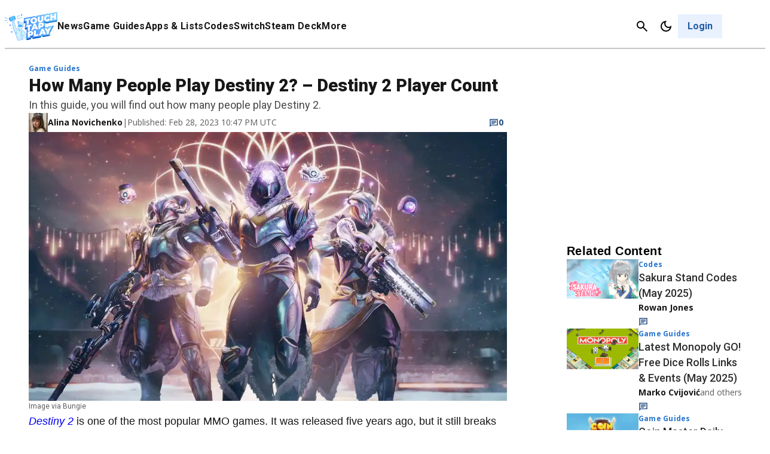

--- FILE ---
content_type: text/css
request_url: https://www.touchtapplay.com/wp-content/plugins/dynamic-latest-posts-block/build/style-index.css?ver=0.1.0
body_size: 216
content:
/*!***************************************************************************************************************************************************************************************************************************************!*\
  !*** css ./node_modules/css-loader/dist/cjs.js??ruleSet[1].rules[3].use[1]!./node_modules/postcss-loader/dist/cjs.js??ruleSet[1].rules[3].use[2]!./node_modules/sass-loader/dist/cjs.js??ruleSet[1].rules[3].use[3]!./src/style.scss ***!
  \***************************************************************************************************************************************************************************************************************************************/
/**
 * The following styles get applied both on the front of your site
 * and in the editor.
 *
 * Replace them with your own styles or remove the file completely.
 */
.wp-block-ttp-dynamic-latest-posts-block {
  margin: 0;
  padding: 0 1rem;
}

.latest-posts_title {
  background-color: #111;
  border: 1px solid transparent;
  color: #fff;
  font-size: 13px;
  font-weight: 400;
  line-height: 1;
  margin-top: 0;
  margin-bottom: 26px;
  overflow: hidden;
  padding: 11px 0;
  position: relative;
  text-align: center;
}

.widget-post-tile__wrapper {
  display: flex;
}

.widget-post__thumbnail--wrap,
.widget-post__thumbnail {
  height: 56px;
  margin-right: 0.25rem;
  width: 100px;
}

.widget-post-tile__text--wrapper {
  margin: 0 0 2rem 1rem;
  padding: 0 0.25rem;
  padding-top: 0;
}

.widget-post-tile__title {
  font-family: var(--font__main);
  font-size: 12px;
  font-weight: 500;
  line-height: 18px;
  margin: 0;
  padding: 0;
}
.widget-post-tile__title a {
  color: #111;
  font-size: 14px;
  font-weight: 500;
  line-height: 18px;
  text-decoration: none;
}
.widget-post-tile__title a:visited {
  color: #111;
}
.widget-post-tile__title a:hover {
  color: #1a9fed;
}

.widget-post-tile__date {
  color: #aaa;
  font-size: 11px;
  line-height: 1;
  margin: 0.5rem;
  margin-left: 0;
}

/*# sourceMappingURL=style-index.css.map*/

--- FILE ---
content_type: text/css
request_url: https://www.touchtapplay.com/wp-content/plugins/gamurs-wordpress-blocks/build/search-results/style-index.css?ver=0.1.2
body_size: -58
content:
.wp-block-gamurs-search-results{display:flex;flex-direction:column;gap:calc(1px*var(--wp--custom--block--hero-col-container--desktop--item-spacing))}.wp-block-gamurs-search-results__title-form{display:flex;flex-direction:column;gap:var(--wp--custom--spacing--lg)}@media(max-width:991px){.wp-block-gamurs-search-results__title-form{gap:var(--wp--custom--spacing--sm)}}.wp-block-gamurs-search-results__title-form h1{color:var(--wp--custom--general-color--h-1);font-family:var(--wp--custom--general-type--h-1--font-family);font-size:var(--wp--custom--general-type--h-1--font-size);font-weight:var(--wp--custom--general-type--h-1--font-weight);letter-spacing:var(--wp--custom--general-type--h-1--letter-spacing);line-height:var(--wp--custom--general-type--h-1--line-height);margin:0;-webkit-text-decoration:var(--wp--custom--general-type--h-1--text-decoration);text-decoration:var(--wp--custom--general-type--h-1--text-decoration);text-indent:var(--wp--custom--general-type--h-1--paragraph-indent);text-transform:var(--wp--custom--general-type--h-1--text-transform)}.wp-block-gamurs-search-results__disclaimer{display:flex;flex-direction:column;gap:var(--wp--custom--spacing--sm)}.wp-block-gamurs-search-results__disclaimer__text{color:var(--wp--custom--general-color--disclaimer);font-family:var(--wp--custom--general-type--disclaimer--font-family);font-size:var(--wp--custom--general-type--disclaimer--font-size);font-weight:var(--wp--custom--general-type--disclaimer--font-weight);letter-spacing:var(--wp--custom--general-type--disclaimer--letter-spacing);line-height:var(--wp--custom--general-type--disclaimer--line-height);margin-bottom:var(--wp--custom--general-type--disclaimer--paragraph-spacing);-webkit-text-decoration:var(--wp--custom--general-type--disclaimer--text-decoration);text-decoration:var(--wp--custom--general-type--disclaimer--text-decoration);text-indent:var(--wp--custom--general-type--disclaimer--paragraph-indent);text-transform:var(--wp--custom--general-type--disclaimer--text-transform)}.wp-block-gamurs-search-results__no-results{color:var(--wp--custom--copy--tertiary--text-color);font-family:var(--wp--custom--general-type--body--font-family);font-size:var(--wp--custom--general-type--body--font-size);font-weight:var(--wp--custom--general-type--body--font-weight);letter-spacing:var(--wp--custom--general-type--body--letter-spacing);line-height:var(--wp--custom--general-type--body--line-height);margin-bottom:var(--wp--custom--general-type--body--paragraph-spacing);-webkit-text-decoration:var(--wp--custom--general-type--body--text-decoration);text-decoration:var(--wp--custom--general-type--body--text-decoration);text-indent:var(--wp--custom--general-type--body--paragraph-indent);text-transform:var(--wp--custom--general-type--body--text-transform)}


--- FILE ---
content_type: text/javascript;charset=utf-8
request_url: https://infinity-js.touchtapplay.com/touchtapplay
body_size: 2562
content:
console.log("loading config for touchtapplay");window.gamursInfScrollCustomSiteConfig={site:"touchtapplay",useCategories:true,useTags:true,categories:undefined,tags:undefined,sameCategory:false,timeDecay:false,timeDecayOffset:"30d",timeDecayScale:"90d",timeDecayDecay:0.5,disableOn:undefined};window.gamursInfScroll={infScrollURL:"https://infinity-api.touchtapplay.com"};"use strict";console.log("Infinite scroll initialised");(function(){var V,Y,z,G,K,Q,X,Z;if(typeof window>"u")return;let n=window.gamursInfScrollCustomSiteConfig;if(n&&n.disableOn&&n.disableOn.referrer){let e=n.disableOn.referrer.values.map(t=>{if(t==="")return t;let r=t;t.startsWith("https://")||t.startsWith("http://")||(r=`http://${t}`);try{r=new URL(r)}catch{r=!1}return r&&r.hostname.split(".").slice(-2).join(".")});e.includes("")&&(e=[...e,new URL(document.location).hostname.split(".").slice(-2).join(".")]);let i=n.disableOn.referrer.invert||!1,s="";try{s=new URL(document.referrer).hostname.split(".").slice(-2).join(".")}catch{s=""}if(e.includes(s)&&!i||!e.includes(s)&&i)return}let M=window.gamursInfScroll,N=n&&(V=n.categories)!=null?V:"",k=n&&(Y=n.tags)!=null?Y:"",R=!(n&&n.useCategories===!1),j=!(n&&n.useTags===!1),H=!!(n&&n.sameCategory),q=!!(n&&n.timeDecay),P=n&&(z=n.timeDecayOffset)!=null?z:"",W=n&&(G=n.timeDecayScale)!=null?G:"",F=n&&(K=n.timeDecayDecay)!=null?K:"",x=M&&(Q=M.infScrollURL)!=null?Q:"",L=document.getElementsByClassName("gamurs-inf-scroll-post")[0].attributes["data-categories"].value,D=document.getElementsByClassName("gamurs-inf-scroll-post")[0].attributes["data-tags"].value,p=(X=document.getElementsByClassName("gamurs-inf-scroll-post")[0].attributes["data-experiments"])==null?void 0:X.value,te=window.location.href;window.gamurs_inf_scroll_data=window.gamurs_inf_scroll_data||{};let S=document.getElementsByClassName("gamurs-inf-scroll-post")[0].dataset.id,l=window.location.hostname.split(".")[window.location.hostname.split(".").length-2];l==="lndo"?l=window.location.hostname.split(".")[0]:l==="go-vip"&&(l=window.location.hostname.split(".")[0],l=l.split("-")[0],(l==="www"||l==="cms")&&(l=window.location.hostname.split(".")[0].split("-")[1])),window.gamurs_inf_scroll_data.nextUrl=`${x}/infscroll/${l}/${S}?categories=${L}&tags=${D}&useCategories=${R}&useTags=${j}&forceCategories=${N}&forceTags=${k}&sameCategory=${H}${q?`&timeDecayOffset=${P}&timeDecayScale=${W}&timeDecayDecay=${F}`:""}${p?`&experiments="${p}"`:""}`;let ie={root:document.getElementById("scroll-area"),rootMargin:"0px",threshold:.5},se={rootMargin:"-50% 0% -50% 0%",threshold:0},ne={rootMargin:"-50% 0% -10% 0%",threshold:0},ce={rootMargin:"-75% 0% -25% 0%",threshold:0},le={rootMargin:"-87.5% 0% -12.5% 0%",threshold:0};function J(e,i,s){let t;return s==="middle"?(t=new IntersectionObserver(i,se),t=h(e,t,!1)):s==="middleofmiddle"?(t=new IntersectionObserver(i,ne),t=h(e,t,!0)):s==="middlelower"?(t=new IntersectionObserver(i,le),t=h(e,t,!1)):(t=new IntersectionObserver(i,ie),t=h(e,t,!1)),t}function re(e){if(typeof window.gamursInfScrollOnInfiniteScrollAppend=="function")try{window.gamursInfScrollOnInfiniteScrollAppend(e)}catch(i){console.log(i)}}function oe(e,i){e[0].isIntersecting&&(window.gamurs_inf_scroll_data.finite_article_experience?E||(E=!0,A(!0,_,b,$,!0)):(U(),i.unobserve(e[0].target)))}function h(e,i,s){let t;return s?(e.style.position="relative",t=document.createElement("div"),t.style.position="absolute",t.style.top="50%",t.style.width="100%",t.style.height="50%",t.style.pointerEvents="none",e.appendChild(t)):t=e,i.observe(t),i}let _=[],v=document.getElementsByClassName("gamurs-inf-scroll-post")[0];_[v&&(Z=v.dataset.id)!=null?Z:0]=document.URL;let E=!1;history.scrollRestoration="manual";let I=!0,T="down",B=0;document.addEventListener("scroll",function(){let e=window.pageYOffset||document.documentElement.scrollTop;e>B?T="down":e<B&&(T="up"),B=e<=0?0:e});function ae(e,i){e.forEach(s=>{if(s.isIntersecting&&window.location.href!==s.target.dataset.url){let t=_[s.target.dataset.id];if(T==="down"?document.getElementsByClassName("gamurs-inf-scroll-post")[0].dataset.id!==s.target.dataset.id&&history.pushState(null,"",t):window.location.href!==te&&(I=!1,history.back()),document.title=s.target.dataset.title,typeof window.gamursInfScrollOnUrlChange=="function")try{window.gamursInfScrollOnUrlChange(t)}catch(g){console.log(g)}let r=Array.from(document.getElementsByTagName("link")).filter(g=>{var o;return g.attributes.getNamedItem("rel")!==null&&((o=g.attributes.getNamedItem("rel"))==null?void 0:o.value)==="canonical"})[0];r&&(r.href=t),window.snowplow&&window.snowplow("trackStructEvent",{category:"gamurs-infinite-scroll",action:"impression"})}}),Array.from(document.getElementsByClassName("gamurs-inf-scroll-post")).map(s=>i.observe(s))}addEventListener("popstate",e=>{try{I&&document.querySelector(`[data-url="${e.target.location.href.split("?")[0]}"]`).scrollIntoView()}catch(i){console.log(i)}I=!0});function U(){E?A(!1,_,b,$):(E=!0,A(!0,_,b,$))}async function A(e,i,s,t,r=!1){let g=e?`${x}/campaign/${l}/${S}?categories=${L}&tags=${D}${p?`&experiments="${p}"`:""}`:window.gamurs_inf_scroll_data.nextUrl;await fetch(g).then(o=>{if(o.status!==200)throw e?"No Campaign":`request failed: ${o.text()}`;return r&&(window.gamurs_inf_scroll_data.finite_article_experience=!1,Array.from(document.getElementsByClassName("wp-block-gamurs-ab-testing")).filter(a=>a.dataset.key==="finite-article-experience").forEach(a=>{a.dataset.lock="true",a.classList.add("false"),a.classList.remove("true")})),o.json()}).then(function(a){let c=a;if(c.html!=null){i[c.id]=c.url,e||(window.gamurs_inf_scroll_data.nextUrl=c.nextUrl);let d=document.createElement("div");d.innerHTML=c.html;let w=d.firstElementChild,ee=document.head;ee&&d&&Array.from(d.getElementsByTagName("link")).forEach(O=>{ee.appendChild(O)});let m=document.getElementById("gamurs-inf-scroll-main");if(m&&w)m.appendChild(w);else throw"did not find #gamurs-inf-scroll-main";window.snowplow&&window.snowplow("trackStructEvent",{category:"gamurs-infinite-scroll",action:"append-article",label:c.id}),[d,w].forEach(O=>{Array.from(O.getElementsByTagName("script")).forEach(u=>{try{if(u.src){let f=document.createElement("script");f.src=u.src,f.type=u.type,f.id=u.id,f.async=!0,w&&O===w&&u.parentElement&&u.parentElement.removeChild(u),f.id?document.getElementById(f.id)||m==null||m.appendChild(f):m==null||m.appendChild(f)}else(0,eval)(u.innerText)}catch(f){console.log(f)}})}),re(c.id);let y=document.getElementsByClassName("gamurs-inf-scroll-post");h(y[y.length-1],s,!0),h(y[y.length-1],t,!1),s.unobserve(y[y.length-2].lastChild)}}).catch(o=>{if(e)console.log(o),o!=="did not find #gamurs-inf-scroll-main"&&(r||U());else{let a=window.gamurs_inf_scroll_data.nextUrl.split("?")[1].split("&").filter(d=>d.slice(0,5)==="page="),c=a.length?parseInt(a[0].split("=")[1]):1;if(c<20){if(o.slice(0,15)==="request failed:"){let d=window.gamurs_inf_scroll_data.nextUrl.split("?");window.gamurs_inf_scroll_data.nextUrl=d[0]+"?page="+(c+1).toString()+"&"+d[1].split("&").filter(w=>w.slice(0,5)!=="page=").join("&")}o!=="did not find #gamurs-inf-scroll-main"&&(r||U())}}})}let $,b;function C(){window.growthbook_queue=window.growthbook_queue||[],window.growthbook_queue.push(e=>{let i=()=>{let s=Array.from(document.getElementsByClassName("wp-block-gamurs-ab-testing")).filter(t=>t.dataset.key==="finite-article-experience")[0];s&&s.dataset.lock!=="true"&&(e.isOn("finite-article-experience")?window.gamurs_inf_scroll_data.finite_article_experience=!0:window.gamurs_inf_scroll_data.finite_article_experience=!1)};i(),document.addEventListener("growthbookdata",i)}),$=J(v,ae,"middlelower"),b=J(v,oe,"middleofmiddle")}window.gamurs_inf_scroll_data.beginInfiniteScroll=C,l==="dotesports"?fetch("/wp-json/gamurs/v1/infscroll/multisites").then(e=>e.json()).then(e=>{let i=new URL(window.location.href).pathname.split("/")[1];e.includes(i)&&(l=`${l}|${i}`,window.gamurs_inf_scroll_data.nextUrl=`${x}/infscroll/${l}/${S}?categories=${L}&tags=${D}&useCategories=${R}&useTags=${j}&forceCategories=${N}&forceTags=${k}&sameCategory=${H}${q?`&timeDecayOffset=${P}&timeDecayScale=${W}&timeDecayDecay=${F}`:""}${p?`&experiments="${p}"`:""}`),C()}).catch(e=>{console.log(e),C()}):C()})();
